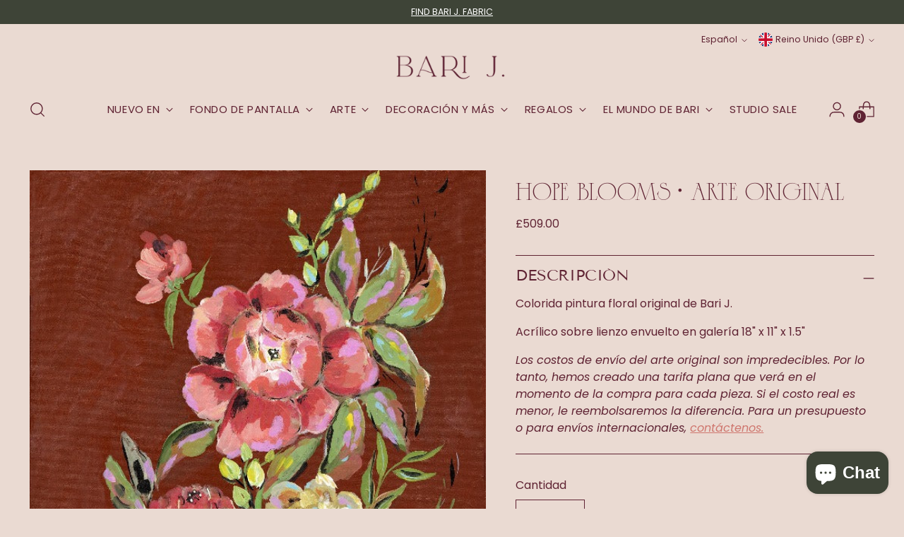

--- FILE ---
content_type: text/javascript; charset=utf-8
request_url: https://barijdesigns.com/es-gb/products/hope-blooms-original-art.js
body_size: 618
content:
{"id":4598548594757,"title":"Hope Blooms • Arte original","handle":"hope-blooms-original-art","description":"\u003cp\u003e Colorida pintura floral original de Bari J.\u003c\/p\u003e\n\n\u003cp\u003e Acrílico sobre lienzo envuelto en galería 18\" x 11\" x 1.5\"\u003c\/p\u003e\n\n\u003cp\u003e \u003cem\u003eLos costos de envío del arte original son impredecibles. Por lo tanto, hemos creado una tarifa plana que verá en el momento de la compra para cada pieza. Si el costo real es menor, le reembolsaremos la diferencia. Para un presupuesto o para envíos internacionales, \u003ca href=\"https:\/\/barijdesigns.com\/pages\/contact-us\" title=\"Contáctenos\" target=\"_blank\"\u003econtáctenos.\u003c\/a\u003e\u003c\/em\u003e\u003c\/p\u003e","published_at":"2020-10-27T18:08:52-04:00","created_at":"2020-10-27T18:08:53-04:00","vendor":"Bari J. Designs","type":"Art","tags":["art","art on canvas","florals","luxury gifts"],"price":50900,"price_min":50900,"price_max":50900,"available":false,"price_varies":false,"compare_at_price":null,"compare_at_price_min":0,"compare_at_price_max":0,"compare_at_price_varies":false,"variants":[{"id":31924655325253,"title":"Default Title","option1":"Default Title","option2":null,"option3":null,"sku":"","requires_shipping":true,"taxable":true,"featured_image":null,"available":false,"name":"Hope Blooms • Arte original","public_title":null,"options":["Default Title"],"price":50900,"weight":13608,"compare_at_price":null,"inventory_quantity":0,"inventory_management":"shopify","inventory_policy":"deny","barcode":"","requires_selling_plan":false,"selling_plan_allocations":[]}],"images":["\/\/cdn.shopify.com\/s\/files\/1\/0405\/8425\/products\/hopeblooms-thumb_5eb28ad7-40de-40cc-993b-cbf03c4f7dcc.jpg?v=1682023347"],"featured_image":"\/\/cdn.shopify.com\/s\/files\/1\/0405\/8425\/products\/hopeblooms-thumb_5eb28ad7-40de-40cc-993b-cbf03c4f7dcc.jpg?v=1682023347","options":[{"name":"Título","position":1,"values":["Default Title"]}],"url":"\/es-gb\/products\/hope-blooms-original-art","media":[{"alt":"Hope Blooms [Original Art] - Bari J. Designs","id":7115321638981,"position":1,"preview_image":{"aspect_ratio":0.75,"height":800,"width":600,"src":"https:\/\/cdn.shopify.com\/s\/files\/1\/0405\/8425\/products\/hopeblooms-thumb_5eb28ad7-40de-40cc-993b-cbf03c4f7dcc.jpg?v=1682023347"},"aspect_ratio":0.75,"height":800,"media_type":"image","src":"https:\/\/cdn.shopify.com\/s\/files\/1\/0405\/8425\/products\/hopeblooms-thumb_5eb28ad7-40de-40cc-993b-cbf03c4f7dcc.jpg?v=1682023347","width":600}],"requires_selling_plan":false,"selling_plan_groups":[]}